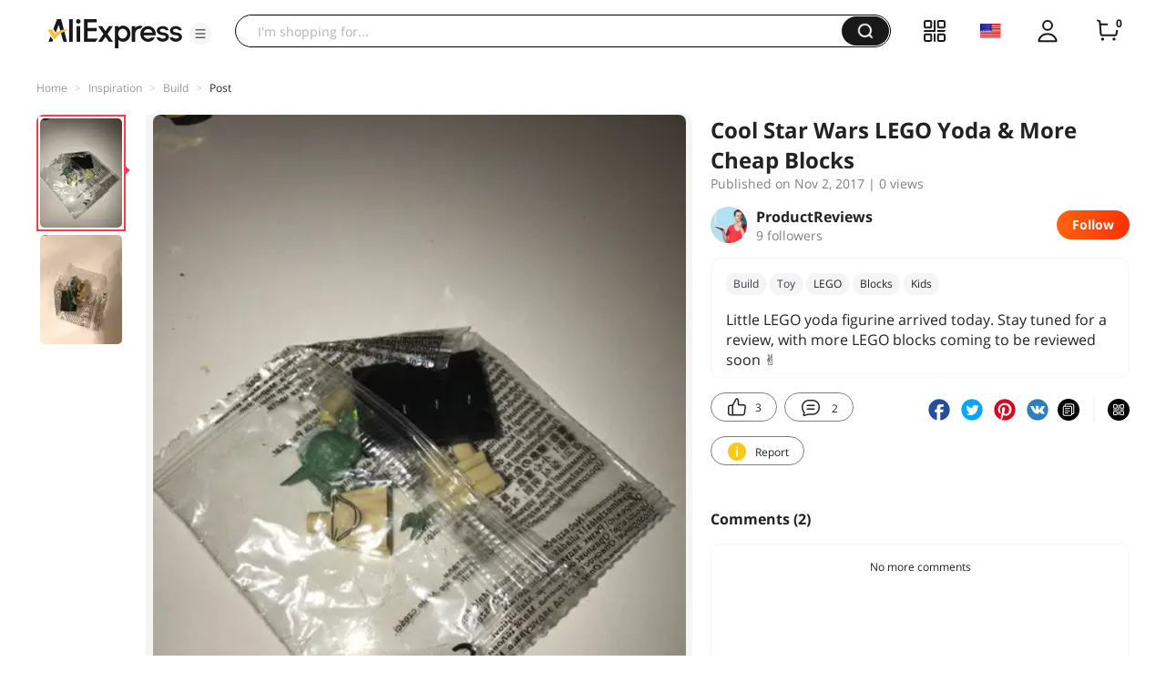

--- FILE ---
content_type: application/javascript
request_url: https://aplus.aliexpress.com/eg.js?t=1769904064529
body_size: -98
content:
window.goldlog=(window.goldlog||{});goldlog.Etag="wIUFIvzDvD4CARJ1Uf2/HdyW";goldlog.stag=1;

--- FILE ---
content_type: application/javascript
request_url: https://aplus.aliexpress.com/eg.js?t=1769904062026
body_size: 76
content:
window.goldlog=(window.goldlog||{});goldlog.Etag="wIUFIvzDvD4CARJ1Uf2/HdyW";goldlog.stag=2;